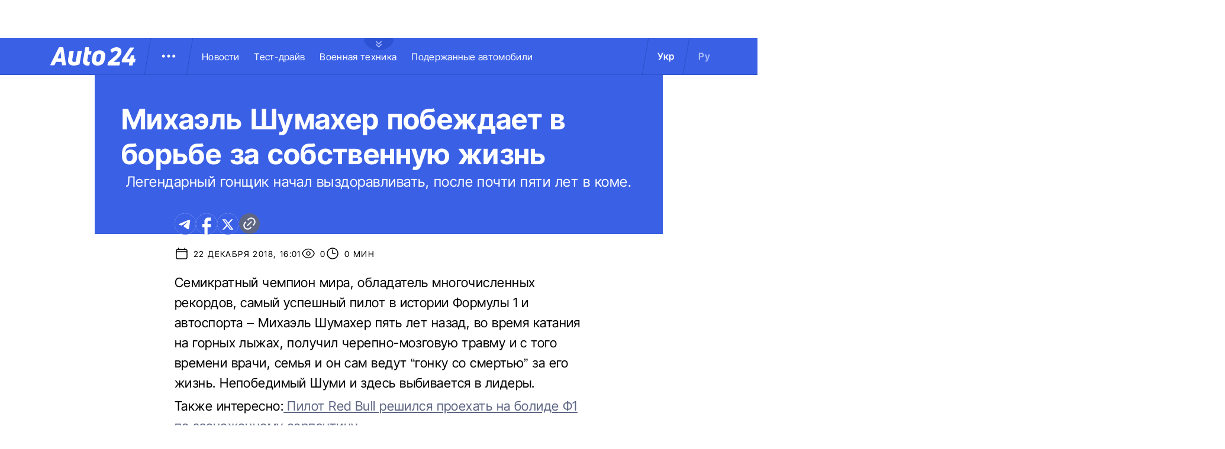

--- FILE ---
content_type: image/svg+xml
request_url: https://auto.24tv.ua/assets/images/common/ellipse.svg
body_size: -390
content:
<svg width="50" height="22" viewBox="0 0 50 22" fill="none" xmlns="http://www.w3.org/2000/svg">
<path id="Ellipse 2" d="M50 3.96824C50 9.79454 38.8071 21.5507 25 21.5507C11.1929 21.5507 0 9.79454 0 3.96824C0 -1.85807 11.1929 0.45175 25 0.45175C38.8071 0.45175 50 -1.85807 50 3.96824Z" fill="#2D52D4"/>
</svg>
